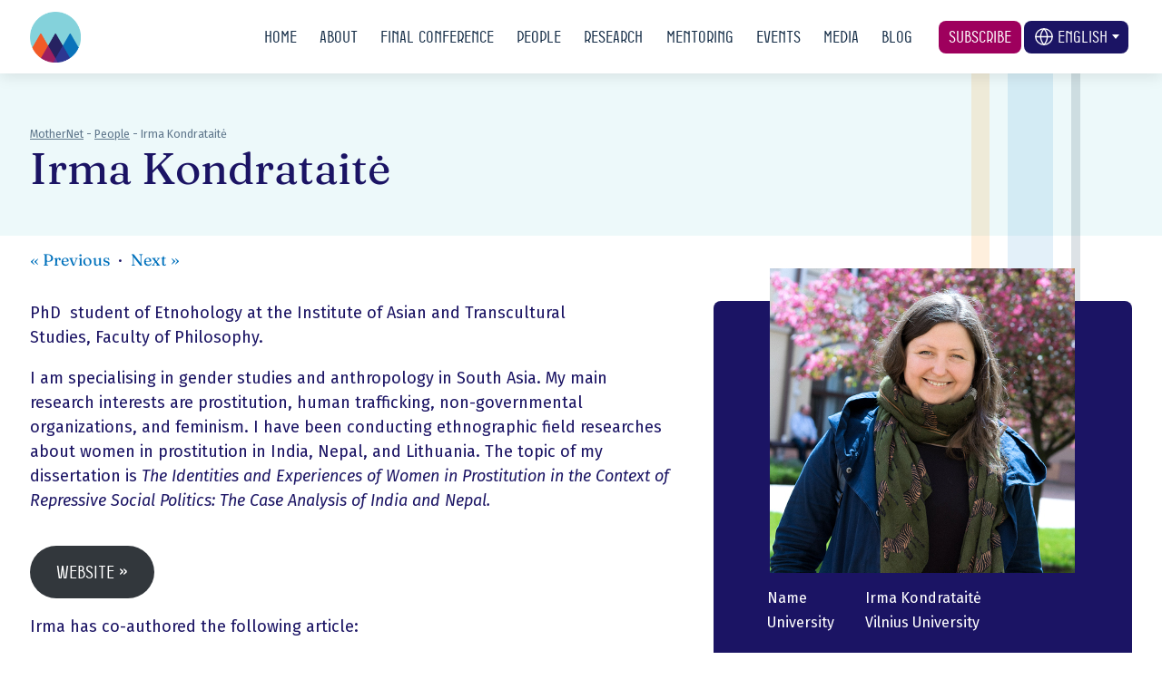

--- FILE ---
content_type: text/html; charset=UTF-8
request_url: https://www.mothernet.eu/people/irma-kondrataite/
body_size: 9219
content:
<!DOCTYPE html>
<html lang="en-GB" prefix="og: https://ogp.me/ns#">
<head>
	<meta charset="UTF-8" />
	<meta name="viewport" content="width=device-width, initial-scale=1" />
    <meta http-equiv="X-UA-Compatible" content="IE=edge">
    <title>Irma Kondrataitė | MotherNet</title>
	
	<link rel="stylesheet" href="https://www.mothernet.eu/wp-content/themes/wp-theme-mothernet/style.css?ver=1726170506" type="text/css" media="screen, projection" />
	
	<link rel="apple-touch-icon" sizes="180x180" href="https://www.mothernet.eu/wp-content/themes/wp-theme-mothernet/favicon/apple-touch-icon.png">
	<link rel="icon" type="image/png" sizes="32x32" href="https://www.mothernet.eu/wp-content/themes/wp-theme-mothernet/favicon/favicon-32x32.png">
	<link rel="icon" type="image/png" sizes="16x16" href="https://www.mothernet.eu/wp-content/themes/wp-theme-mothernet/favicon/favicon-16x16.png">
	<link rel="manifest" href="https://www.mothernet.eu/wp-content/themes/wp-theme-mothernet/favicon/site.webmanifest">
	<link rel="mask-icon" href="https://www.mothernet.eu/wp-content/themes/wp-theme-mothernet/favicon/safari-pinned-tab.svg" color="#1b1464">
	<meta name="msapplication-TileColor" content="#1b1464">
	<meta name="theme-color" content="#ffffff">
	<script async defer data-domain="mothernet.eu" src="https://plausible.io/js/plausible.js"></script>
	
<!-- Search Engine Optimization by Rank Math - https://rankmath.com/ -->
<meta name="description" content="PhD student of Etnohology at the Institute of Asian and Transcultural Studies, Faculty of Philosophy."/>
<meta name="robots" content="follow, index, max-snippet:-1, max-video-preview:-1, max-image-preview:large"/>
<link rel="canonical" href="https://www.mothernet.eu/people/irma-kondrataite/" />
<meta property="og:locale" content="en_GB" />
<meta property="og:type" content="article" />
<meta property="og:title" content="Irma Kondrataitė - MotherNet" />
<meta property="og:description" content="PhD student of Etnohology at the Institute of Asian and Transcultural Studies, Faculty of Philosophy." />
<meta property="og:url" content="https://www.mothernet.eu/people/irma-kondrataite/" />
<meta property="og:site_name" content="MotherNet" />
<meta property="og:updated_time" content="2025-03-18T18:38:07+00:00" />
<meta property="og:image" content="https://www.mothernet.eu/wp-content/uploads/2021/03/irma-kondrotaite.jpg" />
<meta property="og:image:secure_url" content="https://www.mothernet.eu/wp-content/uploads/2021/03/irma-kondrotaite.jpg" />
<meta property="og:image:width" content="336" />
<meta property="og:image:height" content="336" />
<meta property="og:image:alt" content="Irma Kondrataitė" />
<meta property="og:image:type" content="image/jpeg" />
<meta name="twitter:card" content="summary_large_image" />
<meta name="twitter:title" content="Irma Kondrataitė - MotherNet" />
<meta name="twitter:description" content="PhD student of Etnohology at the Institute of Asian and Transcultural Studies, Faculty of Philosophy." />
<meta name="twitter:creator" content="@Jurate_Cha" />
<meta name="twitter:image" content="https://www.mothernet.eu/wp-content/uploads/2021/03/irma-kondrotaite.jpg" />
<script type="application/ld+json" class="rank-math-schema">{"@context":"https://schema.org","@graph":[{"@type":"BreadcrumbList","@id":"https://www.mothernet.eu/people/irma-kondrataite/#breadcrumb","itemListElement":[{"@type":"ListItem","position":"1","item":{"@id":"https://www.mothernet.eu","name":"MotherNet"}},{"@type":"ListItem","position":"2","item":{"@id":"https://www.mothernet.eu/people/","name":"People"}},{"@type":"ListItem","position":"3","item":{"@id":"https://www.mothernet.eu/people/irma-kondrataite/","name":"Irma Kondratait\u0117"}}]}]}</script>
<!-- /Rank Math WordPress SEO plugin -->

<link rel="alternate" title="oEmbed (JSON)" type="application/json+oembed" href="https://www.mothernet.eu/wp-json/oembed/1.0/embed?url=https%3A%2F%2Fwww.mothernet.eu%2Fpeople%2Firma-kondrataite%2F&#038;lang=en" />
<link rel="alternate" title="oEmbed (XML)" type="text/xml+oembed" href="https://www.mothernet.eu/wp-json/oembed/1.0/embed?url=https%3A%2F%2Fwww.mothernet.eu%2Fpeople%2Firma-kondrataite%2F&#038;format=xml&#038;lang=en" />
<style id='wp-img-auto-sizes-contain-inline-css' type='text/css'>
img:is([sizes=auto i],[sizes^="auto," i]){contain-intrinsic-size:3000px 1500px}
/*# sourceURL=wp-img-auto-sizes-contain-inline-css */
</style>
<style id='wp-emoji-styles-inline-css' type='text/css'>

	img.wp-smiley, img.emoji {
		display: inline !important;
		border: none !important;
		box-shadow: none !important;
		height: 1em !important;
		width: 1em !important;
		margin: 0 0.07em !important;
		vertical-align: -0.1em !important;
		background: none !important;
		padding: 0 !important;
	}
/*# sourceURL=wp-emoji-styles-inline-css */
</style>
<style id='classic-theme-styles-inline-css' type='text/css'>
/*! This file is auto-generated */
.wp-block-button__link{color:#fff;background-color:#32373c;border-radius:9999px;box-shadow:none;text-decoration:none;padding:calc(.667em + 2px) calc(1.333em + 2px);font-size:1.125em}.wp-block-file__button{background:#32373c;color:#fff;text-decoration:none}
/*# sourceURL=/wp-includes/css/classic-themes.min.css */
</style>
<link rel='stylesheet' id='sib-front-css-css' href='https://www.mothernet.eu/wp-content/plugins/mailin/css/mailin-front.css?ver=6.9' type='text/css' media='all' />
<script type="text/javascript" src="https://www.mothernet.eu/wp-includes/js/jquery/jquery.min.js?ver=3.7.1" id="jquery-core-js"></script>
<script type="text/javascript" src="https://www.mothernet.eu/wp-includes/js/jquery/jquery-migrate.min.js?ver=3.4.1" id="jquery-migrate-js"></script>
<script type="text/javascript" id="sib-front-js-js-extra">
/* <![CDATA[ */
var sibErrMsg = {"invalidMail":"Please fill out valid email address","requiredField":"Please fill out required fields","invalidDateFormat":"Please fill out valid date format","invalidSMSFormat":"Please fill out valid phone number"};
var ajax_sib_front_object = {"ajax_url":"https://www.mothernet.eu/wp-admin/admin-ajax.php","ajax_nonce":"fdfc76eb04","flag_url":"https://www.mothernet.eu/wp-content/plugins/mailin/img/flags/"};
//# sourceURL=sib-front-js-js-extra
/* ]]> */
</script>
<script type="text/javascript" src="https://www.mothernet.eu/wp-content/plugins/mailin/js/mailin-front.js?ver=1768475248" id="sib-front-js-js"></script>
<link rel="https://api.w.org/" href="https://www.mothernet.eu/wp-json/" /><link rel="alternate" title="JSON" type="application/json" href="https://www.mothernet.eu/wp-json/wp/v2/researchers/294" /><link rel="EditURI" type="application/rsd+xml" title="RSD" href="https://www.mothernet.eu/xmlrpc.php?rsd" />

<link rel='shortlink' href='https://www.mothernet.eu/?p=294' />
<style id='wp-block-button-inline-css' type='text/css'>
.wp-block-button__link{align-content:center;box-sizing:border-box;cursor:pointer;display:inline-block;height:100%;text-align:center;word-break:break-word}.wp-block-button__link.aligncenter{text-align:center}.wp-block-button__link.alignright{text-align:right}:where(.wp-block-button__link){border-radius:9999px;box-shadow:none;padding:calc(.667em + 2px) calc(1.333em + 2px);text-decoration:none}.wp-block-button[style*=text-decoration] .wp-block-button__link{text-decoration:inherit}.wp-block-buttons>.wp-block-button.has-custom-width{max-width:none}.wp-block-buttons>.wp-block-button.has-custom-width .wp-block-button__link{width:100%}.wp-block-buttons>.wp-block-button.has-custom-font-size .wp-block-button__link{font-size:inherit}.wp-block-buttons>.wp-block-button.wp-block-button__width-25{width:calc(25% - var(--wp--style--block-gap, .5em)*.75)}.wp-block-buttons>.wp-block-button.wp-block-button__width-50{width:calc(50% - var(--wp--style--block-gap, .5em)*.5)}.wp-block-buttons>.wp-block-button.wp-block-button__width-75{width:calc(75% - var(--wp--style--block-gap, .5em)*.25)}.wp-block-buttons>.wp-block-button.wp-block-button__width-100{flex-basis:100%;width:100%}.wp-block-buttons.is-vertical>.wp-block-button.wp-block-button__width-25{width:25%}.wp-block-buttons.is-vertical>.wp-block-button.wp-block-button__width-50{width:50%}.wp-block-buttons.is-vertical>.wp-block-button.wp-block-button__width-75{width:75%}.wp-block-button.is-style-squared,.wp-block-button__link.wp-block-button.is-style-squared{border-radius:0}.wp-block-button.no-border-radius,.wp-block-button__link.no-border-radius{border-radius:0!important}:root :where(.wp-block-button .wp-block-button__link.is-style-outline),:root :where(.wp-block-button.is-style-outline>.wp-block-button__link){border:2px solid;padding:.667em 1.333em}:root :where(.wp-block-button .wp-block-button__link.is-style-outline:not(.has-text-color)),:root :where(.wp-block-button.is-style-outline>.wp-block-button__link:not(.has-text-color)){color:currentColor}:root :where(.wp-block-button .wp-block-button__link.is-style-outline:not(.has-background)),:root :where(.wp-block-button.is-style-outline>.wp-block-button__link:not(.has-background)){background-color:initial;background-image:none}
/*# sourceURL=https://www.mothernet.eu/wp-includes/blocks/button/style.min.css */
</style>
<style id='wp-block-buttons-inline-css' type='text/css'>
.wp-block-buttons{box-sizing:border-box}.wp-block-buttons.is-vertical{flex-direction:column}.wp-block-buttons.is-vertical>.wp-block-button:last-child{margin-bottom:0}.wp-block-buttons>.wp-block-button{display:inline-block;margin:0}.wp-block-buttons.is-content-justification-left{justify-content:flex-start}.wp-block-buttons.is-content-justification-left.is-vertical{align-items:flex-start}.wp-block-buttons.is-content-justification-center{justify-content:center}.wp-block-buttons.is-content-justification-center.is-vertical{align-items:center}.wp-block-buttons.is-content-justification-right{justify-content:flex-end}.wp-block-buttons.is-content-justification-right.is-vertical{align-items:flex-end}.wp-block-buttons.is-content-justification-space-between{justify-content:space-between}.wp-block-buttons.aligncenter{text-align:center}.wp-block-buttons:not(.is-content-justification-space-between,.is-content-justification-right,.is-content-justification-left,.is-content-justification-center) .wp-block-button.aligncenter{margin-left:auto;margin-right:auto;width:100%}.wp-block-buttons[style*=text-decoration] .wp-block-button,.wp-block-buttons[style*=text-decoration] .wp-block-button__link{text-decoration:inherit}.wp-block-buttons.has-custom-font-size .wp-block-button__link{font-size:inherit}.wp-block-buttons .wp-block-button__link{width:100%}.wp-block-button.aligncenter{text-align:center}
/*# sourceURL=https://www.mothernet.eu/wp-includes/blocks/buttons/style.min.css */
</style>
<style id='wp-block-paragraph-inline-css' type='text/css'>
.is-small-text{font-size:.875em}.is-regular-text{font-size:1em}.is-large-text{font-size:2.25em}.is-larger-text{font-size:3em}.has-drop-cap:not(:focus):first-letter{float:left;font-size:8.4em;font-style:normal;font-weight:100;line-height:.68;margin:.05em .1em 0 0;text-transform:uppercase}body.rtl .has-drop-cap:not(:focus):first-letter{float:none;margin-left:.1em}p.has-drop-cap.has-background{overflow:hidden}:root :where(p.has-background){padding:1.25em 2.375em}:where(p.has-text-color:not(.has-link-color)) a{color:inherit}p.has-text-align-left[style*="writing-mode:vertical-lr"],p.has-text-align-right[style*="writing-mode:vertical-rl"]{rotate:180deg}
/*# sourceURL=https://www.mothernet.eu/wp-includes/blocks/paragraph/style.min.css */
</style>
<style id='global-styles-inline-css' type='text/css'>
:root{--wp--preset--aspect-ratio--square: 1;--wp--preset--aspect-ratio--4-3: 4/3;--wp--preset--aspect-ratio--3-4: 3/4;--wp--preset--aspect-ratio--3-2: 3/2;--wp--preset--aspect-ratio--2-3: 2/3;--wp--preset--aspect-ratio--16-9: 16/9;--wp--preset--aspect-ratio--9-16: 9/16;--wp--preset--color--black: #000000;--wp--preset--color--cyan-bluish-gray: #abb8c3;--wp--preset--color--white: #ffffff;--wp--preset--color--pale-pink: #f78da7;--wp--preset--color--vivid-red: #cf2e2e;--wp--preset--color--luminous-vivid-orange: #ff6900;--wp--preset--color--luminous-vivid-amber: #fcb900;--wp--preset--color--light-green-cyan: #7bdcb5;--wp--preset--color--vivid-green-cyan: #00d084;--wp--preset--color--pale-cyan-blue: #8ed1fc;--wp--preset--color--vivid-cyan-blue: #0693e3;--wp--preset--color--vivid-purple: #9b51e0;--wp--preset--gradient--vivid-cyan-blue-to-vivid-purple: linear-gradient(135deg,rgb(6,147,227) 0%,rgb(155,81,224) 100%);--wp--preset--gradient--light-green-cyan-to-vivid-green-cyan: linear-gradient(135deg,rgb(122,220,180) 0%,rgb(0,208,130) 100%);--wp--preset--gradient--luminous-vivid-amber-to-luminous-vivid-orange: linear-gradient(135deg,rgb(252,185,0) 0%,rgb(255,105,0) 100%);--wp--preset--gradient--luminous-vivid-orange-to-vivid-red: linear-gradient(135deg,rgb(255,105,0) 0%,rgb(207,46,46) 100%);--wp--preset--gradient--very-light-gray-to-cyan-bluish-gray: linear-gradient(135deg,rgb(238,238,238) 0%,rgb(169,184,195) 100%);--wp--preset--gradient--cool-to-warm-spectrum: linear-gradient(135deg,rgb(74,234,220) 0%,rgb(151,120,209) 20%,rgb(207,42,186) 40%,rgb(238,44,130) 60%,rgb(251,105,98) 80%,rgb(254,248,76) 100%);--wp--preset--gradient--blush-light-purple: linear-gradient(135deg,rgb(255,206,236) 0%,rgb(152,150,240) 100%);--wp--preset--gradient--blush-bordeaux: linear-gradient(135deg,rgb(254,205,165) 0%,rgb(254,45,45) 50%,rgb(107,0,62) 100%);--wp--preset--gradient--luminous-dusk: linear-gradient(135deg,rgb(255,203,112) 0%,rgb(199,81,192) 50%,rgb(65,88,208) 100%);--wp--preset--gradient--pale-ocean: linear-gradient(135deg,rgb(255,245,203) 0%,rgb(182,227,212) 50%,rgb(51,167,181) 100%);--wp--preset--gradient--electric-grass: linear-gradient(135deg,rgb(202,248,128) 0%,rgb(113,206,126) 100%);--wp--preset--gradient--midnight: linear-gradient(135deg,rgb(2,3,129) 0%,rgb(40,116,252) 100%);--wp--preset--font-size--small: 13px;--wp--preset--font-size--medium: 20px;--wp--preset--font-size--large: 36px;--wp--preset--font-size--x-large: 42px;--wp--preset--spacing--20: 0.44rem;--wp--preset--spacing--30: 0.67rem;--wp--preset--spacing--40: 1rem;--wp--preset--spacing--50: 1.5rem;--wp--preset--spacing--60: 2.25rem;--wp--preset--spacing--70: 3.38rem;--wp--preset--spacing--80: 5.06rem;--wp--preset--shadow--natural: 6px 6px 9px rgba(0, 0, 0, 0.2);--wp--preset--shadow--deep: 12px 12px 50px rgba(0, 0, 0, 0.4);--wp--preset--shadow--sharp: 6px 6px 0px rgba(0, 0, 0, 0.2);--wp--preset--shadow--outlined: 6px 6px 0px -3px rgb(255, 255, 255), 6px 6px rgb(0, 0, 0);--wp--preset--shadow--crisp: 6px 6px 0px rgb(0, 0, 0);}:where(.is-layout-flex){gap: 0.5em;}:where(.is-layout-grid){gap: 0.5em;}body .is-layout-flex{display: flex;}.is-layout-flex{flex-wrap: wrap;align-items: center;}.is-layout-flex > :is(*, div){margin: 0;}body .is-layout-grid{display: grid;}.is-layout-grid > :is(*, div){margin: 0;}:where(.wp-block-columns.is-layout-flex){gap: 2em;}:where(.wp-block-columns.is-layout-grid){gap: 2em;}:where(.wp-block-post-template.is-layout-flex){gap: 1.25em;}:where(.wp-block-post-template.is-layout-grid){gap: 1.25em;}.has-black-color{color: var(--wp--preset--color--black) !important;}.has-cyan-bluish-gray-color{color: var(--wp--preset--color--cyan-bluish-gray) !important;}.has-white-color{color: var(--wp--preset--color--white) !important;}.has-pale-pink-color{color: var(--wp--preset--color--pale-pink) !important;}.has-vivid-red-color{color: var(--wp--preset--color--vivid-red) !important;}.has-luminous-vivid-orange-color{color: var(--wp--preset--color--luminous-vivid-orange) !important;}.has-luminous-vivid-amber-color{color: var(--wp--preset--color--luminous-vivid-amber) !important;}.has-light-green-cyan-color{color: var(--wp--preset--color--light-green-cyan) !important;}.has-vivid-green-cyan-color{color: var(--wp--preset--color--vivid-green-cyan) !important;}.has-pale-cyan-blue-color{color: var(--wp--preset--color--pale-cyan-blue) !important;}.has-vivid-cyan-blue-color{color: var(--wp--preset--color--vivid-cyan-blue) !important;}.has-vivid-purple-color{color: var(--wp--preset--color--vivid-purple) !important;}.has-black-background-color{background-color: var(--wp--preset--color--black) !important;}.has-cyan-bluish-gray-background-color{background-color: var(--wp--preset--color--cyan-bluish-gray) !important;}.has-white-background-color{background-color: var(--wp--preset--color--white) !important;}.has-pale-pink-background-color{background-color: var(--wp--preset--color--pale-pink) !important;}.has-vivid-red-background-color{background-color: var(--wp--preset--color--vivid-red) !important;}.has-luminous-vivid-orange-background-color{background-color: var(--wp--preset--color--luminous-vivid-orange) !important;}.has-luminous-vivid-amber-background-color{background-color: var(--wp--preset--color--luminous-vivid-amber) !important;}.has-light-green-cyan-background-color{background-color: var(--wp--preset--color--light-green-cyan) !important;}.has-vivid-green-cyan-background-color{background-color: var(--wp--preset--color--vivid-green-cyan) !important;}.has-pale-cyan-blue-background-color{background-color: var(--wp--preset--color--pale-cyan-blue) !important;}.has-vivid-cyan-blue-background-color{background-color: var(--wp--preset--color--vivid-cyan-blue) !important;}.has-vivid-purple-background-color{background-color: var(--wp--preset--color--vivid-purple) !important;}.has-black-border-color{border-color: var(--wp--preset--color--black) !important;}.has-cyan-bluish-gray-border-color{border-color: var(--wp--preset--color--cyan-bluish-gray) !important;}.has-white-border-color{border-color: var(--wp--preset--color--white) !important;}.has-pale-pink-border-color{border-color: var(--wp--preset--color--pale-pink) !important;}.has-vivid-red-border-color{border-color: var(--wp--preset--color--vivid-red) !important;}.has-luminous-vivid-orange-border-color{border-color: var(--wp--preset--color--luminous-vivid-orange) !important;}.has-luminous-vivid-amber-border-color{border-color: var(--wp--preset--color--luminous-vivid-amber) !important;}.has-light-green-cyan-border-color{border-color: var(--wp--preset--color--light-green-cyan) !important;}.has-vivid-green-cyan-border-color{border-color: var(--wp--preset--color--vivid-green-cyan) !important;}.has-pale-cyan-blue-border-color{border-color: var(--wp--preset--color--pale-cyan-blue) !important;}.has-vivid-cyan-blue-border-color{border-color: var(--wp--preset--color--vivid-cyan-blue) !important;}.has-vivid-purple-border-color{border-color: var(--wp--preset--color--vivid-purple) !important;}.has-vivid-cyan-blue-to-vivid-purple-gradient-background{background: var(--wp--preset--gradient--vivid-cyan-blue-to-vivid-purple) !important;}.has-light-green-cyan-to-vivid-green-cyan-gradient-background{background: var(--wp--preset--gradient--light-green-cyan-to-vivid-green-cyan) !important;}.has-luminous-vivid-amber-to-luminous-vivid-orange-gradient-background{background: var(--wp--preset--gradient--luminous-vivid-amber-to-luminous-vivid-orange) !important;}.has-luminous-vivid-orange-to-vivid-red-gradient-background{background: var(--wp--preset--gradient--luminous-vivid-orange-to-vivid-red) !important;}.has-very-light-gray-to-cyan-bluish-gray-gradient-background{background: var(--wp--preset--gradient--very-light-gray-to-cyan-bluish-gray) !important;}.has-cool-to-warm-spectrum-gradient-background{background: var(--wp--preset--gradient--cool-to-warm-spectrum) !important;}.has-blush-light-purple-gradient-background{background: var(--wp--preset--gradient--blush-light-purple) !important;}.has-blush-bordeaux-gradient-background{background: var(--wp--preset--gradient--blush-bordeaux) !important;}.has-luminous-dusk-gradient-background{background: var(--wp--preset--gradient--luminous-dusk) !important;}.has-pale-ocean-gradient-background{background: var(--wp--preset--gradient--pale-ocean) !important;}.has-electric-grass-gradient-background{background: var(--wp--preset--gradient--electric-grass) !important;}.has-midnight-gradient-background{background: var(--wp--preset--gradient--midnight) !important;}.has-small-font-size{font-size: var(--wp--preset--font-size--small) !important;}.has-medium-font-size{font-size: var(--wp--preset--font-size--medium) !important;}.has-large-font-size{font-size: var(--wp--preset--font-size--large) !important;}.has-x-large-font-size{font-size: var(--wp--preset--font-size--x-large) !important;}
/*# sourceURL=global-styles-inline-css */
</style>
</head>
<body>
	<div class="network"></div>
    <header data-state="unscrolled" class="header" id="top">
        <div class="header-wrap">
              <div class="header__logo">
                  <a href="https://www.mothernet.eu"><img src="https://www.mothernet.eu/wp-content/themes/wp-theme-mothernet/images/logos/logo.png" alt="MotherNet" /><span>MotherNet</span></a>
              </div>
              <nav class="header__nav">
				   <input type="checkbox" id="menu-toggle" name="menu-toggle" />
				   <label for="menu-toggle" class="nav-button">
						  <span class="icon-bar"></span>
						  <span class="icon-bar"></span>
						  <span class="icon-bar"></span>
				  </label>
				  <div class="nav-bg"></div>
					<div class="nav-area">
				     <ul>
				     <li id="menu-item-144" class="menu-item menu-item-type-post_type menu-item-object-page menu-item-home menu-item-144"><a href="https://www.mothernet.eu/">Home</a></li>
<li id="menu-item-139" class="menu-item menu-item-type-post_type menu-item-object-page menu-item-139"><a href="https://www.mothernet.eu/about/">About</a></li>
<li id="menu-item-1236" class="menu-item menu-item-type-post_type menu-item-object-page menu-item-1236"><a href="https://www.mothernet.eu/final-conference/">Final conference</a></li>
<li id="menu-item-303" class="menu-item menu-item-type-post_type_archive menu-item-object-researchers menu-item-303"><a href="https://www.mothernet.eu/people/">People</a></li>
<li id="menu-item-140" class="menu-item menu-item-type-post_type menu-item-object-page menu-item-140"><a href="https://www.mothernet.eu/research/">Research</a></li>
<li id="menu-item-137" class="menu-item menu-item-type-post_type menu-item-object-page menu-item-137"><a href="https://www.mothernet.eu/mentoring/">Mentoring</a></li>
<li id="menu-item-143" class="menu-item menu-item-type-post_type_archive menu-item-object-events menu-item-143"><a href="https://www.mothernet.eu/events/">Events</a></li>
<li id="menu-item-491" class="menu-item menu-item-type-post_type_archive menu-item-object-press-and-media menu-item-491"><a href="https://www.mothernet.eu/press-and-media/">Media</a></li>
<li id="menu-item-142" class="menu-with-margin menu-item menu-item-type-post_type menu-item-object-page current_page_parent menu-item-142"><a href="https://www.mothernet.eu/blog/">Blog</a></li>
<li id="menu-item-172" class="menu-subscribe menu-item menu-item-type-custom menu-item-object-custom menu-item-172"><a href="#newsletter">Subscribe</a></li>

					 					 <li class="menu-language"><a href="#"><span class="ico-globe"></span><span class="lang-code"></span>English<span class="ico-triangle"></span></a>
						 <ul>
							 	<li class="lang-item lang-item-6 lang-item-lt no-translation lang-item-first"><a lang="lt-LT" hreflang="lt-LT" href="https://www.mothernet.eu/lt/">Lietuvių</a></li>
	<li class="lang-item lang-item-10 lang-item-sv no-translation"><a lang="sv-SE" hreflang="sv-SE" href="https://www.mothernet.eu/sv/">Svenska</a></li>
						 </ul>
					 </li>
					 
				     </ul>
				 </div>
				     <!--<span class="close-menu">+</span>-->
              </nav>
          </div>
    </header>
<div class="headline-wrap is-pushed-top">
	<div class="headline">
	<nav aria-label="breadcrumbs" class="rank-math-breadcrumb"><p><a href="https://www.mothernet.eu">MotherNet</a><span class="separator"> - </span><a href="https://www.mothernet.eu/people/">People</a><span class="separator"> - </span><span class="last">Irma Kondrataitė</span></p></nav>	<h1>Irma Kondrataitė</h1>
	</div>
</div>
<main class="with-sidebar">
    <article class="content">
        <div class="next-prev">
			<div class="prev "><a href="https://www.mothernet.eu/people/inga-hilbig/" rel="prev">&#171; <span>Previous</span></a></div>
		<div class="next"><a href="https://www.mothernet.eu/people/ruta-slapauskaite/" rel="next"><span>Next</span> &#187;</a></div>
	 </div>

                
        <div class="content__main">
                
<p>PhD&nbsp; student of Etnohology at the&nbsp;Institute of Asian and Transcultural Studies,&nbsp;Faculty of Philosophy.</p>



<p>I am specialising in gender studies and anthropology in South Asia. My main research interests are prostitution, human trafficking, non-governmental organizations, and feminism. I have been conducting ethnographic field researches about women in prostitution in India, Nepal, and Lithuania. The topic of my dissertation is <em>The Identities and Experiences of Women in Prostitution in the Context of Repressive Social Politics: The Case Analysis of India and Nepal.</em>&nbsp;</p>



<div class="wp-block-buttons is-layout-flex wp-block-buttons-is-layout-flex">
<div class="wp-block-button"><a class="wp-block-button__link wp-element-button" href="https://www.fsf.vu.lt/en/institute-of-asian-and-transcultural-studies/institute-staff-atsi/163-en/institute-of-asian-and-transcultural-studies/2672-doctoral-students-atsi" target="_blank" rel="noreferrer noopener">Website</a></div>
</div>



<p>Irma has co-authored the following article:</p>



<p>McGarry, K., &amp; Kondrataitė, I. (2024). Resisting silence and stigma: Mothering and sex work. Gender Work and Organization. https://doi.org/10.1111/gwao.13164</p>



<div class="wp-block-buttons is-layout-flex wp-block-buttons-is-layout-flex">
<div class="wp-block-button"><a class="wp-block-button__link wp-element-button" href="https://www.mothernet.eu/publications/resisting-silence-and-stigma-mothering-and-sex-work/">To the article</a></div>
</div>
</p>
        </div>
    </article>
    <div class="sidebar">    
    <div class="sidebar-box sidebar-focus researcher-profile">
            <img width="336" height="336" src="https://www.mothernet.eu/wp-content/uploads/2021/03/irma-kondrotaite.jpg" class="attachment-researcher-thumbnail size-researcher-thumbnail wp-post-image" alt="Irma Kondrataitė" decoding="async" loading="lazy" srcset="https://www.mothernet.eu/wp-content/uploads/2021/03/irma-kondrotaite.jpg 336w, https://www.mothernet.eu/wp-content/uploads/2021/03/irma-kondrotaite-300x300.jpg 300w, https://www.mothernet.eu/wp-content/uploads/2021/03/irma-kondrotaite-150x150.jpg 150w, https://www.mothernet.eu/wp-content/uploads/2021/03/irma-kondrotaite-100x100.jpg 100w, https://www.mothernet.eu/wp-content/uploads/2021/03/irma-kondrotaite-24x24.jpg 24w, https://www.mothernet.eu/wp-content/uploads/2021/03/irma-kondrotaite-48x48.jpg 48w, https://www.mothernet.eu/wp-content/uploads/2021/03/irma-kondrotaite-96x96.jpg 96w" sizes="auto, (max-width: 336px) 100vw, 336px" />        <ul>
            <li class="item--with-label">
                <span class="item item--label">Name</span>
                <span class="desc">Irma Kondrataitė</span>
            </li>
                        <li class="item--with-label">
                
                <span class="item item--label">University</span>
                <span class="desc">Vilnius University</span>
                
            </li>
                                </ul>
    </div>
</div>
</main>
            <div class="subscribe-wrap">
                <div class="subscribe" id="newsletter">
                    <div class="subscribe__cta">
                        <span class="article-caption article-caption--negative">Newsletter</span>
                        <h3>Subscribe and get the news about latest research and events</h3>
                        <form action="https://mothernet.us1.list-manage.com/subscribe/post?u=b6ce2c9f43edddc90aebaa7cb&amp;id=28341a6783" method="post" id="mc-embedded-subscribe-form" name="mc-embedded-subscribe-form" class="subscribe-form validate" target="_blank" novalidate>
                            <div class="input-row">
                            <input class="flex-input email" type="email" value="" name="EMAIL" type="text" placeholder="myname@website.org" required>
                            <input class="flex-submit" type="submit" value="Subscribe me!" name="subscribe" id="mc-embedded-subscribe">
                        	</div>
                        </form>
                    </div>
                </div>
            </div>   
     
<div class="social-wrap">
    <div class="social">
        <div class="social__cta">
            <span class="article-caption">Follow us!</span>
            <h3>Follow us on social media and help MotherNet project get bigger</h3>
        </div>
        <div class="social__icons">
            <ul>
	<li><a target="_blank" href="https://facebook.com/motherNetProject"><img src="https://www.mothernet.eu/wp-content/themes/wp-theme-mothernet/images/ui/ico-facebook.svg" alt="Follow us on Facebook"/><span>Facebook</span></a></li>
	<li><a target="_blank" href="https://twitter.com/mother_net"><img src="https://www.mothernet.eu/wp-content/themes/wp-theme-mothernet/images/ui/ico-x.png" alt="Follow us on Twitter"/><span>X</span></a></li>
	<li><a target="_blank" href="https://www.youtube.com/channel/UCZ9jbpVXAd6ipUEXGtgCTDw"><img src="https://www.mothernet.eu/wp-content/themes/wp-theme-mothernet/images/ui/ico-youtube.svg" alt="Follow us on Youtube"/><span>Youtube</span></a></li>
	<li><a target="_blank" href="https://open.spotify.com/show/6oh2RNji5uNBdatMzaXq37"><img src="https://www.mothernet.eu/wp-content/themes/wp-theme-mothernet/images/ui/ico-spotify.png" alt="Follow us on Spotify"/><span>Spotify</span></a></li>
	<li><a target="_blank" href="https://lt.linkedin.com/company/mothernet-project"><img src="https://www.mothernet.eu/wp-content/themes/wp-theme-mothernet/images/ui/ico-linkedin.svg" alt="Follow us on LinkedIn"/><span>LinkedIn</span></a></li>
</ul>
        </div>
    </div>
</div>
<footer>
    <div class="sitemap-wrap">
        <div class="sitemap">
            <div class="sitemap__group">
                <h4>Website links</h4>
                <ul>
					<li id="menu-item-413" class="menu-item menu-item-type-post_type menu-item-object-page menu-item-413"><a href="https://www.mothernet.eu/about/">About</a></li>
<li id="menu-item-416" class="menu-item menu-item-type-post_type_archive menu-item-object-researchers menu-item-416"><a href="https://www.mothernet.eu/people/">People</a></li>
<li id="menu-item-412" class="menu-item menu-item-type-post_type menu-item-object-page menu-item-412"><a href="https://www.mothernet.eu/mentoring/">Mentoring</a></li>
<li id="menu-item-414" class="menu-item menu-item-type-post_type menu-item-object-page menu-item-414"><a href="https://www.mothernet.eu/research/">Research</a></li>
<li id="menu-item-417" class="menu-item menu-item-type-post_type_archive menu-item-object-events menu-item-417"><a href="https://www.mothernet.eu/events/">Events</a></li>
<li id="menu-item-415" class="menu-item menu-item-type-post_type menu-item-object-page current_page_parent menu-item-415"><a href="https://www.mothernet.eu/blog/">Blog</a></li>
                </ul>
            </div>
            <div class="sitemap__group  social-links">
                <h4>Social links</h4>
                <ul>
	<li><a target="_blank" href="https://facebook.com/motherNetProject"><img src="https://www.mothernet.eu/wp-content/themes/wp-theme-mothernet/images/ui/ico-facebook.svg" alt="Follow us on Facebook"/><span>Facebook</span></a></li>
	<li><a target="_blank" href="https://twitter.com/mother_net"><img src="https://www.mothernet.eu/wp-content/themes/wp-theme-mothernet/images/ui/ico-x.png" alt="Follow us on Twitter"/><span>X</span></a></li>
	<li><a target="_blank" href="https://www.youtube.com/channel/UCZ9jbpVXAd6ipUEXGtgCTDw"><img src="https://www.mothernet.eu/wp-content/themes/wp-theme-mothernet/images/ui/ico-youtube.svg" alt="Follow us on Youtube"/><span>Youtube</span></a></li>
	<li><a target="_blank" href="https://open.spotify.com/show/6oh2RNji5uNBdatMzaXq37"><img src="https://www.mothernet.eu/wp-content/themes/wp-theme-mothernet/images/ui/ico-spotify.png" alt="Follow us on Spotify"/><span>Spotify</span></a></li>
	<li><a target="_blank" href="https://lt.linkedin.com/company/mothernet-project"><img src="https://www.mothernet.eu/wp-content/themes/wp-theme-mothernet/images/ui/ico-linkedin.svg" alt="Follow us on LinkedIn"/><span>LinkedIn</span></a></li>
</ul>
            </div>
            <div class="sitemap__group">
                <h4>Contacts</h4>
                <ul>
                    <li>Mail us:</li>
                    <li><a href="mailto:&#105;n&#102;o&#64;mo&#116;&#104;ern&#101;&#116;.&#101;&#117;">&#105;&#110;&#102;&#111;&#64;mot&#104;&#101;r&#110;&#101;t&#46;eu</a></li>
                </ul>
            </div>
            <div class="sitemap__group">
                <h4>Partners</h4>
                <ul>
                    <li><a target="_blank" href="https://vu.lt">Vilnius University</a></li>
                    <li><a target="_blank" href="https://uu.se">Uppsala University</a></li>
                    <li><a target="_blank" href="https://www.maynoothuniversity.ie">Maynooth University</a></li>
                </ul>
            </div>
            <div class="sitemap__group">
                <h4>Funded by</h4>
                <p style="font-size: 0.8em;">This project has received funding from the European Union’s Horizon 2020 research and innovation programme under grant agreement No 952366</p>
                <img class="is-responsive-img " src="https://www.mothernet.eu/wp-content/themes/wp-theme-mothernet/images/sponsor.png" alt="MotherNet" />
            </div>
        </div>
    </div>
    <div class="copyright-wrap">
        <p class="copyright">
            2021 MotherNet - Expanding knowledge about motherhood   &middot;  <a class="privacy-policy-link" href="https://www.mothernet.eu/privacy-policy/" rel="privacy-policy">Privacy Policy</a><br/>Created by            <a target="_blank" href="https://skyhook.se">Skyhook</a>  &middot;  Hosted by <a target="_blank" href="https://www.vu.lt/it/en/">VU ITPC</a></p>
    </div>
</footer>
<script type="speculationrules">
{"prefetch":[{"source":"document","where":{"and":[{"href_matches":"/*"},{"not":{"href_matches":["/wp-*.php","/wp-admin/*","/wp-content/uploads/*","/wp-content/*","/wp-content/plugins/*","/wp-content/themes/wp-theme-mothernet/*","/*\\?(.+)"]}},{"not":{"selector_matches":"a[rel~=\"nofollow\"]"}},{"not":{"selector_matches":".no-prefetch, .no-prefetch a"}}]},"eagerness":"conservative"}]}
</script>
<script type="text/javascript" id="pll_cookie_script-js-after">
/* <![CDATA[ */
(function() {
				var expirationDate = new Date();
				expirationDate.setTime( expirationDate.getTime() + 31536000 * 1000 );
				document.cookie = "pll_language=en; expires=" + expirationDate.toUTCString() + "; path=/; secure; SameSite=Lax";
			}());

//# sourceURL=pll_cookie_script-js-after
/* ]]> */
</script>
<script id="wp-emoji-settings" type="application/json">
{"baseUrl":"https://s.w.org/images/core/emoji/17.0.2/72x72/","ext":".png","svgUrl":"https://s.w.org/images/core/emoji/17.0.2/svg/","svgExt":".svg","source":{"concatemoji":"https://www.mothernet.eu/wp-includes/js/wp-emoji-release.min.js?ver=6.9"}}
</script>
<script type="module">
/* <![CDATA[ */
/*! This file is auto-generated */
const a=JSON.parse(document.getElementById("wp-emoji-settings").textContent),o=(window._wpemojiSettings=a,"wpEmojiSettingsSupports"),s=["flag","emoji"];function i(e){try{var t={supportTests:e,timestamp:(new Date).valueOf()};sessionStorage.setItem(o,JSON.stringify(t))}catch(e){}}function c(e,t,n){e.clearRect(0,0,e.canvas.width,e.canvas.height),e.fillText(t,0,0);t=new Uint32Array(e.getImageData(0,0,e.canvas.width,e.canvas.height).data);e.clearRect(0,0,e.canvas.width,e.canvas.height),e.fillText(n,0,0);const a=new Uint32Array(e.getImageData(0,0,e.canvas.width,e.canvas.height).data);return t.every((e,t)=>e===a[t])}function p(e,t){e.clearRect(0,0,e.canvas.width,e.canvas.height),e.fillText(t,0,0);var n=e.getImageData(16,16,1,1);for(let e=0;e<n.data.length;e++)if(0!==n.data[e])return!1;return!0}function u(e,t,n,a){switch(t){case"flag":return n(e,"\ud83c\udff3\ufe0f\u200d\u26a7\ufe0f","\ud83c\udff3\ufe0f\u200b\u26a7\ufe0f")?!1:!n(e,"\ud83c\udde8\ud83c\uddf6","\ud83c\udde8\u200b\ud83c\uddf6")&&!n(e,"\ud83c\udff4\udb40\udc67\udb40\udc62\udb40\udc65\udb40\udc6e\udb40\udc67\udb40\udc7f","\ud83c\udff4\u200b\udb40\udc67\u200b\udb40\udc62\u200b\udb40\udc65\u200b\udb40\udc6e\u200b\udb40\udc67\u200b\udb40\udc7f");case"emoji":return!a(e,"\ud83e\u1fac8")}return!1}function f(e,t,n,a){let r;const o=(r="undefined"!=typeof WorkerGlobalScope&&self instanceof WorkerGlobalScope?new OffscreenCanvas(300,150):document.createElement("canvas")).getContext("2d",{willReadFrequently:!0}),s=(o.textBaseline="top",o.font="600 32px Arial",{});return e.forEach(e=>{s[e]=t(o,e,n,a)}),s}function r(e){var t=document.createElement("script");t.src=e,t.defer=!0,document.head.appendChild(t)}a.supports={everything:!0,everythingExceptFlag:!0},new Promise(t=>{let n=function(){try{var e=JSON.parse(sessionStorage.getItem(o));if("object"==typeof e&&"number"==typeof e.timestamp&&(new Date).valueOf()<e.timestamp+604800&&"object"==typeof e.supportTests)return e.supportTests}catch(e){}return null}();if(!n){if("undefined"!=typeof Worker&&"undefined"!=typeof OffscreenCanvas&&"undefined"!=typeof URL&&URL.createObjectURL&&"undefined"!=typeof Blob)try{var e="postMessage("+f.toString()+"("+[JSON.stringify(s),u.toString(),c.toString(),p.toString()].join(",")+"));",a=new Blob([e],{type:"text/javascript"});const r=new Worker(URL.createObjectURL(a),{name:"wpTestEmojiSupports"});return void(r.onmessage=e=>{i(n=e.data),r.terminate(),t(n)})}catch(e){}i(n=f(s,u,c,p))}t(n)}).then(e=>{for(const n in e)a.supports[n]=e[n],a.supports.everything=a.supports.everything&&a.supports[n],"flag"!==n&&(a.supports.everythingExceptFlag=a.supports.everythingExceptFlag&&a.supports[n]);var t;a.supports.everythingExceptFlag=a.supports.everythingExceptFlag&&!a.supports.flag,a.supports.everything||((t=a.source||{}).concatemoji?r(t.concatemoji):t.wpemoji&&t.twemoji&&(r(t.twemoji),r(t.wpemoji)))});
//# sourceURL=https://www.mothernet.eu/wp-includes/js/wp-emoji-loader.min.js
/* ]]> */
</script>
</body>
</html>
   


--- FILE ---
content_type: text/css
request_url: https://www.mothernet.eu/wp-content/themes/wp-theme-mothernet/style.css?ver=1726170506
body_size: 7602
content:
/*!
  Theme Name: MotherNet
  Author: Skyhook Designkollektiv
  Author URI: https://skyhook.se
  Version: 1.1.1
  Text Domain: mothernet
* Domain Path: /languages
*/@import"https://fonts.googleapis.com/css2?family=Fira+Sans:ital,wght@0,400;0,600;1,400;1,600&display=swap";/*! normalize.css v8.0.0 | MIT License | github.com/necolas/normalize.css */html{line-height:1.15;-webkit-text-size-adjust:100%}body{margin:0}h1{font-size:2em;margin:.67em 0}hr{box-sizing:content-box;height:0;overflow:visible}pre{font-family:monospace,monospace;font-size:1em}a{background-color:transparent}abbr[title]{border-bottom:none;text-decoration:underline;text-decoration:underline dotted}b,strong{font-weight:bolder}code,kbd,samp{font-family:monospace,monospace;font-size:1em}small{font-size:80%}sub,sup{font-size:75%;line-height:0;position:relative;vertical-align:baseline}sub{bottom:-0.25em}sup{top:-0.5em}img{border-style:none}button,input,optgroup,select,textarea{font-family:inherit;font-size:100%;line-height:1.15;margin:0}button,input{overflow:visible}button,select{text-transform:none}button,[type=button],[type=reset],[type=submit]{-webkit-appearance:button}button::-moz-focus-inner,[type=button]::-moz-focus-inner,[type=reset]::-moz-focus-inner,[type=submit]::-moz-focus-inner{border-style:none;padding:0}button:-moz-focusring,[type=button]:-moz-focusring,[type=reset]:-moz-focusring,[type=submit]:-moz-focusring{outline:1px dotted ButtonText}fieldset{padding:.35em .75em .625em}legend{box-sizing:border-box;color:inherit;display:table;max-width:100%;padding:0;white-space:normal}progress{vertical-align:baseline}textarea{overflow:auto}[type=checkbox],[type=radio]{box-sizing:border-box;padding:0}[type=number]::-webkit-inner-spin-button,[type=number]::-webkit-outer-spin-button{height:auto}[type=search]{-webkit-appearance:textfield;outline-offset:-2px}[type=search]::-webkit-search-decoration{-webkit-appearance:none}::-webkit-file-upload-button{-webkit-appearance:button;font:inherit}details{display:block}summary{display:list-item}template{display:none}[hidden]{display:none}@font-face{font-family:"Silka";src:url("fonts/silka-regular-webfont.woff2") format("woff2"),url("fonts/silka-regular-webfont.woff") format("woff");font-weight:normal;font-style:normal}@font-face{font-family:"Silka";src:url("fonts/silka-semibold-webfont.woff2") format("woff2"),url("fonts/silka-semibold-webfont.woff") format("woff");font-weight:bold;font-style:normal}@font-face{font-family:"Silka";src:url("fonts/silka-regularitalic-webfont.woff2") format("woff2"),url("fonts/silka-regularitalic-webfont.woff") format("woff");font-weight:normal;font-style:italic}@font-face{font-family:"Silka";src:url("fonts/silka-semibolditalic-webfont.woff2") format("woff2"),url("fonts/silka-semibolditalic-webfont.woff") format("woff");font-weight:bold;font-style:italic}@font-face{font-family:"Parking";src:url("fonts/parking-regular-webfont.woff2") format("woff2"),url("fonts/parking-regular-webfont.woff") format("woff");font-weight:normal;font-style:normal}@font-face{font-family:"Fraunces";font-style:normal;font-weight:400;src:local(""),url("fonts/fraunces-v10-latin-ext-regular.woff2") format("woff2"),url("fonts/fraunces-v10-latin-ext-regular.woff") format("woff")}@font-face{font-family:"Fraunces";font-style:normal;font-weight:600;src:local(""),url("fonts/fraunces-v10-latin-ext-600.woff2") format("woff2"),url("fonts/fraunces-v10-latin-ext-600.woff") format("woff")}@font-face{font-family:"Fraunces";font-style:italic;font-weight:400;src:local(""),url("fonts/fraunces-v10-latin-ext-italic.woff2") format("woff2"),url("fonts/fraunces-v10-latin-ext-italic.woff") format("woff")}@font-face{font-family:"Fraunces";font-style:italic;font-weight:600;src:local(""),url("fonts/fraunces-v10-latin-ext-600italic.woff2") format("woff2"),url("fonts/fraunces-v10-latin-ext-600italic.woff") format("woff")}html{box-sizing:border-box;scroll-behavior:smooth}@media(min-width: 37.5em){html{scroll-snap-padding-top:5rem;scroll-padding-top:5rem}}body{margin:0;padding:0;font-size:16px;line-height:1.5em;font-family:"Fira sans","Source sans pro","Silka",Roboto,Calibri,sans-serif;color:#1b1464;font-weight:normal;background-size:100% 600px,500px auto}@media(min-width: 50em){body{font-size:18px}}*,*:before,*:after{box-sizing:inherit}h1,h2,h3{font-family:"Fraunces",Georgia,serif}h1{font-size:2.4em;line-height:1em;margin-top:0;font-weight:normal}@media(min-width: 37.5em){h1{font-size:2.7em}}h2{font-size:1.3em;line-height:1.1em;margin:1em 0 .3em}@media(min-width: 37.5em){h2{font-size:1.5em}}h2:first-of-type{margin-top:0}h3{font-size:1.1em;margin:1em 0 .25em 0}@media(min-width: 37.5em){h3{font-size:1.3em}}h4{font-weight:bold;font-size:1em;margin-top:.5em}p{margin-top:0}b,strong{font-weight:bold}i,em{font-style:italic}table{font-size:.8em;line-height:1.2em;border-collapse:collapse;overflow-x:auto}table tr td{padding:1em}table tr:nth-of-type(even) td{background:rgba(227,240,249,.7)}.button-wrap{margin-top:1em}.btn-area{text-align:center;margin-top:1.5em}.link{font-family:"Parking",Roboto,Calibri,sans-serif;font-size:1em;text-decoration:none;text-transform:uppercase;display:inline-block}.link--external{position:inline-block}.link--external::after{content:" 🡥";font-size:.8em}.link--internal{position:inline-block;position:relative;padding:1em 0;color:#2e3192}.link--internal::before{position:absolute;content:"";background:#2e3192;width:100%;height:1px;bottom:.65em}.link--btn{font-family:"Parking",Roboto,Calibri,sans-serif;padding:.8em 1.6em;border-radius:2em;color:#fff;box-shadow:0 .2rem .5rem rgba(86,160,168,.2);text-decoration:none;background:#9e005d}.link--btn.btn--primary{background:#9e005d}.link--btn.btn--secondary{background:#0071bc}.link--btn::after{content:" »"}.link--btn:hover{color:#fff;text-decoration:underline}.layout-flex{display:flex;flex-wrap:wrap;flex-direction:column}@media(min-width: 37.5em){.layout-flex{flex-direction:row}}.layout-flex--cols-6-6>div{flex:0 0 100%}@media(min-width: 37.5em){.layout-flex--cols-6-6>div{flex:0 0 49%}}.layout-flex--cols--8-4>div{flex:0 0 100%}@media(min-width: 80em){.layout-flex--cols--8-4>div:nth-of-type(even){flex:0 0 62%}.layout-flex--cols--8-4>div:nth-of-type(odd){flex:0 0 36%}}.is-centered{text-align:center}.is-uppercase{text-transform:uppercase}.is-bold{font-weight:bold}.is-italic{font-style:italic}.is-hidden{transition:all .25s linear;opacity:0;visibility:hidden}.is-visible{transition:all .25s linear;opacity:1;visibility:visible}.is-not-displayed{display:none}.is-sticky{position:sticky}.is-wrapped{max-width:1250px;margin-left:auto;margin-right:auto;box-sizing:border-box;margin-left:auto;margin-right:auto;padding:2.5em 1.5em}@media(min-width: 80em){.is-wrapped{padding:4em 4em}}.is-padded{margin-left:auto;margin-right:auto;padding:2.5em 1.5em}@media(min-width: 80em){.is-padded{padding:4em 4em}}.is-pushed-top{margin-top:3.5rem}@media(min-width: 50em){.is-pushed-top{margin-top:5rem}}.has-border{border:1px solid #bdccd4}.has-white-bg{background:#fff}.is-container{padding:1em;max-width:1250px;margin-left:auto;margin-right:auto;box-sizing:border-box}.is-responsive-img{max-width:100%;width:auto;height:auto}.is-padded-img{padding:.75em;background:#fff;border-radius:4px;box-sizing:border-box}.has-display-block{display:block !important}.network{position:fixed;top:0;height:100vh;width:25px;background:rgba(69,152,214,.15);right:3em}@media(min-width: 64em){.network{width:50px;left:calc(50% + 470px)}}.network::before{position:absolute;content:"";width:10px;height:100vh;background:rgba(247,147,30,.15);left:-20px}@media(min-width: 64em){.network::before{left:-40px;width:20px}}.network::after{position:absolute;content:"";width:5px;height:100vh;background:rgba(27,61,91,.15);right:-15px}@media(min-width: 64em){.network::after{width:10px;right:-30px}}.alert{border-radius:4px;margin-bottom:1.5em;display:inline-flex;align-items:stretch;font-size:.9em;background:#edf9fa}.alert .icon{border-top-left-radius:4px;border-bottom-left-radius:4px;width:60px}.alert .alert-message{padding:1em 1em 1em .5em}.alert--warning{color:#f15a24}.alert--warning .icon{background:#f15a24 url(images/ui/ico-warning-w.svg) center no-repeat;background-size:40px auto}.alert--info{color:#2e3192}.alert--info .icon{background:#2e3192 url(images/ui/ico-info-w.svg) center no-repeat;background-size:40px auto}.alert--success{color:#662d91}.alert--success .icon{background:#662d91 url(images/ui/ico-award-w.svg) center no-repeat;background-size:40px auto}.alert--danger{color:red}.alert--danger .icon{background:red url(images/ui/ico-warning-w.svg) center no-repeat;background-size:40px auto}.headline-wrap a,.headline-home-wrap a{color:#0071bc}.headline-wrap a:hover,.headline-home-wrap a:hover{color:#00a4ff}.headline-wrap{background:#edf9fa}.headline-wrap .headline{max-width:1250px;margin-left:auto;margin-right:auto;box-sizing:border-box;padding:3em 1em 1em}.headline-wrap .headline h1{max-width:800px}.headline-wrap{margin-bottom:3em}.headline-home-wrap h1{margin-bottom:.25em}.headline-home-wrap img{position:relative;z-index:10}h2.headline-caption{font-size:1.2em;text-transform:uppercase;margin-top:-1em;display:block}.rank-math-breadcrumb{font-size:.7em;margin:0;color:#5f778c}.rank-math-breadcrumb p{margin:0}.rank-math-breadcrumb a{color:#5f778c}.headline-home-wrap{position:relative;z-index:1;background:#fff;box-shadow:0 0 2rem rgba(86,160,168,.2)}.headline-home{display:flex;flex-wrap:wrap;flex-direction:column;padding-top:1em;padding-bottom:1em;align-items:center;justify-content:space-between}@media(min-width: 37.5em){.headline-home{flex-direction:row}}.headline-home>div{flex:0 0 49%}.headline-home img{max-width:100%;width:auto;height:auto;display:block}.headline-home h1{text-align:center}@media(min-width: 37.5em){.headline-home h1{text-align:left}}.headline-home .description{font-family:"Fraunces",Georgia,serif;font-size:1.1em;line-height:1.3em}@media(min-width: 50em){.headline-home .description{font-size:1.4em}}main{max-width:1250px;margin-left:auto;margin-right:auto;box-sizing:border-box;padding:1em}main.with-sidebar{display:flex;flex-wrap:wrap;flex-direction:column;justify-content:space-between}@media(min-width: 37.5em){main.with-sidebar{flex-direction:row}}main.with-sidebar .content{flex:0 0 58%}main.with-sidebar .sidebar{flex:0 0 38%}main a{color:#0071bc}main a:hover{color:#00a4ff}.content__meta{padding-bottom:1em;margin-bottom:2em;border-bottom:1px solid #bdccd4;align-items:center;font-size:.9em;display:flex;flex-wrap:wrap;flex-direction:column;flex-direction:row;line-height:1.2em}@media(min-width: 37.5em){.content__meta{flex-direction:row}}.content__meta>div{padding-left:1em;padding-right:1em;border-left:1px solid #bdccd4;flex:0 0 50%}@media(min-width: 37.5em){.content__meta>div{flex:0 0 auto}}.content__meta>div:first-of-type{border-left:none;padding-left:0;align-self:center;flex:0 0 100%;padding-bottom:1em;margin-bottom:1em;border-bottom:1px solid #bdccd4}@media(min-width: 37.5em){.content__meta>div:first-of-type{flex:0 0 100%}}@media(min-width: 64em){.content__meta>div:first-of-type{flex:0 0 auto;padding-bottom:0;margin-bottom:0;border-bottom:none}}.content__meta .is-bold{margin-bottom:0}.content__meta .author-info{align-items:center;display:flex}.content__meta .author-info img{margin-right:1em}.share-icons,.share-icons li{margin:0;padding:0;list-style-type:none}.share-icons{display:flex;flex-wrap:wrap}.share-icons img{max-width:24px;height:auto}.share-icons .share{padding:.25em;max-height:24px}.share-icons .share--twitter::before{content:url(images/ui/ico-twitter-mini.svg);height:10px;width:auto}.share-icons .share--facebook::before{content:url(images/ui/ico-facebook-mini.svg)}.share-icons span{display:none}.article-caption{display:block;text-align:center;padding:2em 0 1em 0;margin:0;font-family:"Parking",Roboto,Calibri,sans-serif;font-size:1.4em;font-weight:normal}@media(min-width: 50em){.article-caption span{position:relative;display:inline-block}.article-caption.caption--style-1 span::before,.article-caption.caption--style-1 span::after,.article-caption.caption--style-2 span::before,.article-caption.caption--style-2 span::after,.article-caption.caption--style-3 span::before,.article-caption.caption--style-3 span::after{position:absolute;content:"";width:150px;height:20px;background-repeat:no-repeat;background-position:right center;left:-160px;top:50%;transform:translateY(-50%)}.article-caption.caption--style-1 span::after,.article-caption.caption--style-2 span::after,.article-caption.caption--style-3 span::after{left:calc(100% + 10px);background-position:left center}.article-caption.caption--style-2 span::before,.article-caption.caption--style-2 span::after{background-image:url(images/ui/caption_1.png)}.article-caption.caption--style-1 span::before{background-image:url(images/ui/caption_2.png)}.article-caption.caption--style-1 span::after{background-image:url(images/ui/caption_2.png)}.article-caption.caption--style-3 span::after{left:calc(100% + 10px)}.article-caption.caption--style-3 span::before,.article-caption.caption--style-3 span::after{height:10px;background:none;border-top:1px solid #bdccd4;border-bottom:1px solid #bdccd4}}.read-more{display:inline-block;margin-top:1em;color:#9e005d;font-family:"Parking",Roboto,Calibri,sans-serif;font-size:.9em;padding:.1em 0;border-bottom:1px solid #9e005d}.listing-events .events-items{display:flex;flex-wrap:wrap;flex-direction:column}@media(min-width: 37.5em){.listing-events .events-items{flex-direction:row}}.listing-events .events-items--featured{justify-content:center;border-radius:8px;background:#daf2f5;padding:2em 2em 0 2em;box-sizing:border-box}@media(min-width: 50em){.listing-events .events-items--featured{padding:3em 3em 0 3em}}.listing-events .events-items--featured .post__item{margin-bottom:1em}@media(min-width: 37.5em){.listing-events .events-items--featured .post__item{margin-bottom:0}}.listing-events .events-items--featured .post__item:last-of-type{margin-bottom:3em}@media(min-width: 37.5em){.listing-events .events-items--featured .post__item:last-of-type{margin-bottom:0}}.listing-events .post__item{color:#1b1464;text-decoration:none;display:block;padding:0 1em 3em 1em;box-sizing:border-box;border-left:2px solid #bdccd4;flex:0 0 100%;margin-bottom:1em;position:relative;z-index:70}@media(min-width: 37.5em){.listing-events .post__item{flex:0 0 50%}}@media(min-width: 64em){.listing-events .post__item{flex:0 0 33.333%}}.listing-events .post__item ul,.listing-events .post__item ul li{margin:0;padding:0;list-style-type:none}.listing-events .post__item ul{margin-top:1em}.listing-events .post__item ul .desc-date{text-transform:capitalize}.listing-events .post__item ul li{color:#142c46;font-size:.9em;display:flex;margin:.25em 0;line-height:1.2em;font-size:.9em;align-items:center}.listing-events .post__item ul li .item.item--icon{flex:0 0 30px;height:24px;width:24px}.listing-events .post__item ul li .item.item--icon-clock{background:url(images/ui/ico-clock.svg) no-repeat left center;background-size:24px auto}.listing-events .post__item ul li .item.item--icon-pin{background:url(images/ui/ico-pin.svg) no-repeat left center;background-size:24px auto}.listing-events .post__item:hover h3{text-decoration:underline}.event-tag{color:#fff;font-family:"Parking",Roboto,Calibri,sans-serif;padding:.25em .75em .25em .5em;box-sizing:border-box;font-size:.9em;background:#662d91;position:relative;clip-path:polygon(0% 0%, 100% 0, calc(100% - 0.5em) 100%, 0% 100%)}.event-tag.event-tag--bigger{font-size:1.2em;margin-bottom:1.5em;display:inline-flex}.listing-publications .publications-items{display:flex;flex-wrap:wrap;flex-direction:column;justify-content:space-between;margin-bottom:-1em;position:relative;z-index:20}@media(min-width: 37.5em){.listing-publications .publications-items{flex-direction:row}}.listing-publications .post__item{border-radius:8px;color:#1b1464;text-decoration:none;display:block;padding:2em;box-sizing:border-box;background:#fff7f0;flex:0 0 calc(50% - .5em);margin-bottom:1em}.listing-publications .post__item .publication__authors{font-size:.8em;color:#5f778c}.listing-publications .post__item h3{margin-top:.5em}.listing-publications .post__item ul,.listing-publications .post__item ul li{margin:0;padding:0;list-style-type:none}.listing-publications .post__item ul li{color:#142c46;font-size:.9em}.listing-publications .post__item:hover h3{text-decoration:underline}.research-topic{font-family:"Parking",Roboto,Calibri,sans-serif;display:block;margin-bottom:.5em;font-size:1.1em}.listing-blog .blog-items{display:flex;flex-wrap:wrap;flex-direction:column;margin-bottom:-1em;position:relative;z-index:60}@media(min-width: 37.5em){.listing-blog .blog-items{flex-direction:row}}.listing-blog .post__item{border-radius:8px;color:#1b1464;text-decoration:none;display:block;padding:2em 1em;box-sizing:border-box;background:#fff;flex:0 0 calc(50% - .5em);margin-bottom:1em}@media(min-width: 37.5em){.listing-blog .post__item:nth-of-type(odd){margin-right:1em}}@media(min-width: 64em){.listing-blog .post__item{padding:3em 1.5em;margin-right:.75em;flex:0 0 calc(33.333% - .5em);margin-right:.75em}.listing-blog .post__item:nth-of-type(1n){margin-right:.75em}.listing-blog .post__item:nth-of-type(3n){margin-right:0}}.listing-blog .post__item .post__author,.listing-blog .post__item .post__meta{font-size:.8em;color:#5f778c}.listing-blog .post__item h3{margin-top:.5em;margin-bottom:.25em}.listing-blog .post__item ul,.listing-blog .post__item ul li{margin:0;padding:0;list-style-type:none}.listing-blog .post__item ul li{color:#142c46;font-size:.9em}.listing-blog .post__item:hover h3{text-decoration:underline}.listing-researchers .researchers-items{display:flex;flex-wrap:wrap;flex-direction:column;justify-content:space-between;margin-bottom:-1em;position:relative;z-index:60}@media(min-width: 37.5em){.listing-researchers .researchers-items{flex-direction:row}}.listing-researchers .post__item{border-radius:8px;color:#1b1464;text-decoration:none;display:block;padding:3em 1.5em;box-sizing:border-box;background:#fff;flex:0 0 100%;margin-bottom:1.5em}@media(min-width: 37.5em){.listing-researchers .post__item{flex:0 0 calc(50% - .5em)}}@media(min-width: 64em){.listing-researchers .post__item{flex:0 0 calc(33.3% - .5em)}}.listing-researchers .post__item .post__author,.listing-researchers .post__item .post__meta{font-size:.8em;color:#5f778c}.listing-researchers .post__item img{border-radius:4px;display:block;margin:0 auto}.listing-researchers .post__item h3{margin-top:.5em;margin-bottom:.25em;text-align:center}.listing-researchers .post__item ul,.listing-researchers .post__item ul li{margin:0;padding:0;list-style-type:none}.listing-researchers .post__item ul li{color:#142c46;font-size:.9em}.listing-researchers .post__item:hover{border-color:#9e005d}.listing-researchers .post__item:hover h3{text-decoration:underline}.listing-researchers .post__item .read-more-area{text-align:center}.sidebar-caption,.mini-caption{font-family:"Parking",Roboto,Calibri,sans-serif;color:#5f778c;position:relative;display:block;overflow:hidden;margin-bottom:1em}.sidebar-caption--with-line span,.mini-caption--with-line span{display:block}.sidebar-caption--with-line span::after,.mini-caption--with-line span::after{position:absolute;content:"";margin-left:7px;width:1000px;height:1px;top:50%;background:#bdccd4}.sidebar-box{padding:2em 1.5em;box-sizing:border-box;position:relative;margin-bottom:.5em;border-radius:8px}.sidebar-focus{background:#1b1464;color:#fff;margin-top:3em}@media(min-width: 37.5em){.sidebar-focus{margin-top:0}}.sidebar-focus .event-tag{top:-1em;padding-top:0;padding-bottom:0;position:absolute}.sidebar-focus a{color:#00a4ff}.sidebar-focus ul,.sidebar-focus ul li{margin:0;padding:0;list-style-type:none}.sidebar-focus ul li{display:flex;margin-bottom:.5em;line-height:1.2em;font-size:.9em}.sidebar-focus ul li.event-info-icon{align-items:center}@media(min-width: 64em){.sidebar-focus ul li.item--with-label{padding-left:2em}}.sidebar-focus ul li .item.item--label{flex:0 0 80px}@media(min-width: 37.5em){.sidebar-focus ul li .item.item--label{padding-left:0}}@media(min-width: 64em){.sidebar-focus ul li .item.item--label{flex:0 0 100px}}.sidebar-focus ul li .item.item--icon{flex:0 0 40px;height:32px;width:32px}.sidebar-focus ul li .item.item--icon-clock{background:url(images/ui/ico-clock-w.svg) no-repeat center}.sidebar-focus ul li .item.item--icon-pin{background:url(images/ui/ico-pin-w.svg) no-repeat center}.sidebar-focus ul li .item.item--icon-duration{background:url(images/ui/ico-duration-w.svg) no-repeat center}.sidebar-focus ul li .desc{padding-left:.5em}.sidebar-focus ul li .desc.desc-date{text-transform:capitalize}.tags-list,.tags-list li{margin:0;padding:0;list-style-type:none}.tags-list{display:flex;flex-wrap:wrap;margin-bottom:2em}.tags-list li a{font-size:.8em;color:#5f778c;display:block;padding:.25em .75em;margin:0 .25em .25em 0;text-decoration:none;border-radius:4px;border:1px solid #bdccd4}.tags-list li a:hover{background:#662d91;border:1px solid #662d91;color:#fff}.sidebar-posts,.sidebar-posts li{margin:0;padding:0;list-style-type:none}.sidebar-posts.sidebar-posts--without-line li a{border-bottom:none;padding:.5em 0}.sidebar-posts a{display:block;text-decoration:none;padding:.75em 0;border-bottom:1px solid #bdccd4}.sidebar-posts a:hover h3{text-decoration:underline}.sidebar-posts a h3{color:#1b1464;margin:0;padding:0;font-size:1em;margin-top:-0.2em}.sidebar-posts a .post-meta{font-size:.9em;color:#5f778c}.sidebar-posts li.active-page{position:relative}.sidebar-posts li.active-page::before{content:"·";font-size:1.5em;position:absolute;left:-0.5em;top:50%;transform:translateY(-50%)}.sidebar-posts li.active-page a{text-decoration:underline}.sidebar-posts li:last-of-type a{border-bottom:none}.attachment-researcher-thumbnail{max-width:100%;width:auto;height:auto;display:block;margin:-4em auto 1em auto}@media(min-width: 64em){.attachment-researcher-thumbnail{padding-left:1em;padding-right:1em}}.related-pages,.related-pages li{margin:0;padding:0;list-style-type:none}.related-pages li a{background:#f15a24;color:#fff;font-family:"Fraunces",Georgia,serif;font-size:1.2em;display:block;margin:.2em 0;padding:.5em;text-decoration:none;border-radius:4px;position:relative}.related-pages li a:hover{text-decoration:underline}.related-pages li a::after{content:"»";font-size:1.5em;position:absolute;right:.5em;top:42%;transform:translateY(-50%);float:right}.related-pages li:first-of-type a{background:#9e005d}.related-pages li:nth-of-type(2) a{background:#662d91}.related-pages li:nth-of-type(3) a{background:#0071bc}.related-pages li:nth-of-type(4) a{background:#2e3192}.related-pages li:nth-of-type(5) a{background:#1b1464}.related-pages li:nth-of-type(7) a{background:#f15a24}.related-pages li:nth-of-type(7) a{background:#83d4dd}.sidebar-cta{text-align:center}.sidebar-cta p{font-size:.9em;line-height:1.5em}.logos-wrap{padding:1em;max-width:1250px;margin-left:auto;margin-right:auto;box-sizing:border-box}.logos-wrap .logos{display:flex;flex-wrap:wrap;flex-direction:column;margin-left:auto;margin-right:auto;padding:2.5em 1.5em;border-radius:8px;box-sizing:border-box;justify-content:space-between;background:#fff;position:relative;z-index:1}@media(min-width: 37.5em){.logos-wrap .logos{flex-direction:row}}@media(min-width: 80em){.logos-wrap .logos{padding:4em 4em}}.logos-wrap .logos img{max-width:100%;width:auto;height:auto}.logos-wrap .logos .logos--list{position:relative;justify-content:center}.logos-wrap .logos .logos--list ul,.logos-wrap .logos .logos--list ul li{margin:0;padding:0;list-style-type:none}.logos-wrap .logos .logos--list ul{display:flex;align-items:center;justify-content:center;flex-wrap:wrap}.logos-wrap .logos .logos--list ul li{display:inline-block;text-align:center}.logos-wrap .logos .logos--list ul li a{height:200px;display:block}.logos-wrap .logos .logos--list ul li a img{max-width:90%;max-height:90%;height:auto;width:auto;position:relative;top:50%;transform:translateY(-50%)}.logos-wrap .logos .logos--partners{flex:0 0 75%}.logos-wrap .logos .logos--partners ul li{flex:0 0 100%}@media(min-width: 37.5em){.logos-wrap .logos .logos--partners ul li{flex:0 0 30%}}.logos-wrap .logos .logos--sponsors{justify-content:center;flex:0 0 23%}.logos-wrap .logos .logos--sponsors ul li{flex:0 0 100%}.logos-wrap .logos .logos--stakeholders{flex:0 0 100%}@media(min-width: 37.5em){.logos-wrap .logos .logos--stakeholders ul li{flex:0 0 50%}}@media(min-width: 50em){.logos-wrap .logos .logos--stakeholders ul li{flex:0 0 30%}}@media(min-width: 64em){.logos-wrap .logos .logos--stakeholders ul li{flex:0 0 12%}}.main-404{margin-left:auto;margin-right:auto;padding:calc(2 * 2.5em) 1.5em;text-align:center}@media(min-width: 80em){.main-404{padding:calc(2 * 4em) 4em}}.content{position:relative}.next-prev{position:absolute;top:-3.25em}.next-prev .next,.next-prev .prev{display:inline-block}.next-prev .next a,.next-prev .prev a{padding:1em 0em;text-decoration:none;font-family:"Fraunces",Georgia,serif}.next-prev .prev{position:relative;margin-right:1em}.next-prev .prev::after{position:absolute;right:-0.75em;top:50%;transform:translateY(-50%);content:"·"}.next-prev .prev.next--empty::after{content:none}.pagination{width:100%;display:block;margin:1em 0 1em 0;zoom:1}.pagination:before,.pagination:after{content:"";display:table}.pagination:after{clear:both}.page-numbers{display:inline-block;padding:.25em .75em;color:#1b1464;border-radius:4px;text-decoration:none}.page-numbers.current{background:#1b1464;color:#fff}.terms{margin-top:-1em;margin-bottom:2em;font-family:"Fraunces",Georgia,serif;font-size:1.2em;color:#5f778c}.terms a{color:#5f778c;text-decoration:none}.terms a:hover,.terms a.current{color:#4a5d6e;text-decoration:underline}.conference-partners{display:flex;flex-direction:column;justify-content:space-between;flex-wrap:wrap;align-items:stretch;border-radius:8px}@media(min-width: 37.5em){.conference-partners{flex-direction:row}}@media(min-width: 80em){.conference-partners{justify-content:flex-start}}.conference-partners .conference-partner{display:flex;justify-content:space-between;align-items:center;flex-direction:column;padding:.6em;border:1px solid #bdccd4;box-sizing:border-box;margin-bottom:1em;border-radius:8px}@media(min-width: 37.5em){.conference-partners .conference-partner{width:calc(50% - .5em)}}@media(min-width: 80em){.conference-partners .conference-partner{width:calc(33.333% - 1em);margin-right:1em}.conference-partners .conference-partner:nth-of-type(3n){margin-right:0}}.conference-partners .conference-partner img{max-width:100%;width:auto;height:auto;display:block;margin:0 auto 1em auto}.conference-partners .conference-partner__title{font-size:.9em;margin-bottom:.5em;font-family:"Fira sans","Source sans pro","Silka",Roboto,Calibri,sans-serif}.conference-speakers .conference-speaker{display:flex;align-items:top;flex-direction:column;border-top:1px solid #bdccd4;box-sizing:border-box;padding-top:1.5em}@media(min-width: 37.5em){.conference-speakers .conference-speaker{flex-direction:row}}.conference-speakers .conference-speaker__img img{max-width:100%;width:auto;height:auto;display:block;margin:0 auto 1.5em auto}@media(min-width: 37.5em){.conference-speakers .conference-speaker__img{width:32%;flex-shrink:0;margin-right:1em}}.conference-speakers .conference-speaker__desc h3,.conference-speakers .conference-speaker__desc h4{margin-top:0}.conference-times .conference-time{display:flex;align-items:top;flex-direction:column;box-sizing:border-box;margin-bottom:1em}@media(min-width: 37.5em){.conference-times .conference-time{flex-direction:row}}@media(min-width: 37.5em){.conference-times .conference-time__time{width:120px;flex-shrink:0;margin-right:1em}}.conference-times .conference-time__desc h3,.conference-times .conference-time__desc h4{margin-top:0}.conference__main h2,.conference__main h3{margin-bottom:1em}.conference__main .conference-speaker h3,.conference__main .conference-time h3{margin-bottom:.25em}.conference__main .conference-speaker h4,.conference__main .conference-time h4{margin-top:0;font-weight:bold;margin-bottom:.25em}.map-wrap{position:relative;height:400px;background:#fff}#map{z-index:0;position:absolute;top:0;left:0;right:0;bottom:0}.content figure,.content attachment-post-thumbnail,.content .wp-post-image{padding:0;margin:0 auto 1em}.wp-block-image img,attachment-post-thumbnail,.wp-post-image{margin-left:auto;margin-right:auto;display:block;max-width:100%;width:auto;height:auto}.wp-block-buttons{display:block;padding:1em 0}.wp-block-button__link{font-family:"Parking",Roboto,Calibri,sans-serif;padding:.8em 1.6em;border-radius:2em;color:#fff;box-shadow:0 .2rem .5rem rgba(86,160,168,.2);text-decoration:none;background:#9e005d}.wp-block-button__link::after{content:" »"}.wp-block-button__link:hover{color:#fff;text-decoration:underline}.wp-block-embed-youtube .wp-block-embed__wrapper{padding-top:0;position:relative;padding-bottom:56.25%;height:0;width:100%;overflow:hidden;margin-bottom:1em}.wp-block-embed-youtube iframe,.wp-block-embed-youtube object,.wp-block-embed-youtube embed{position:absolute;top:0;left:0;width:100%;height:100%;border:0}header{background:#fff;box-shadow:0 .2rem 1rem rgba(0,0,0,.1);width:100%;position:fixed;left:0;right:0;top:0;z-index:9999}header .header-wrap{display:flex;justify-content:space-between;align-items:center;max-width:1250px;margin-left:auto;margin-right:auto;box-sizing:border-box;padding-left:1em;padding-right:1em;min-height:3.5rem}@media(min-width: 50em){header .header-wrap{min-height:5rem}}header .header__logo img{padding-top:.3em;padding-bottom:.3em;width:40px;height:auto;vertical-align:middle;margin-right:.35em}@media(min-width: 50em){header .header__logo img{width:56px}}header .header__logo a{color:#2e3192;font-weight:500;text-decoration:none;font-size:1.5em;display:block}header .header__logo a span{display:none}@media(min-width: 37.5em){header .header__logo a span{display:none}}header .header__nav,header .header__nav ul,header .header__nav ul li{margin:0;padding:0}header .header__nav ul{display:flex;flex-wrap:wrap;list-style-type:none;flex-direction:column}@media(min-width: 64em){header .header__nav ul{flex-direction:row}}header .header__nav ul li{list-style-type:none}@media(min-width: 64em){header .header__nav ul li{display:inline-block;margin-right:.2em}}@media(min-width: 64em){header .header__nav ul li:hover a,header .header__nav ul li.current_page_item a,header .header__nav ul li.current-menu-item a,header .header__nav ul li.current-page-ancestor a{color:#0071bc}header .header__nav ul li.current_page_item a::before,header .header__nav ul li.current-menu-item a::before,header .header__nav ul li.current-page-ancestor a::before{position:absolute;content:"";width:100%;height:2em;left:0;top:50%;transform:translateY(-50%);border:1px solid #bdccd4;z-index:-1;border-radius:8px}}header .header__nav ul li.menu-subscribe{display:none}@media(min-width: 64em){header .header__nav ul li.menu-subscribe{display:inline-block}}header .header__nav ul li.menu-subscribe a{position:relative;color:#fff}header .header__nav ul li.menu-subscribe a:hover{color:#fff}header .header__nav ul li.menu-subscribe a::before{position:absolute;content:"";width:100%;height:2em;left:0;top:50%;transform:translateY(-50%);z-index:-1;border-radius:8px;background:#9e005d}header .header__nav ul li.menu-language{position:relative}header .header__nav ul li.menu-language a{position:relative;display:flex;align-items:center;color:#fff}header .header__nav ul li.menu-language a .ico-globe{background:url(images/ui/ico-globe-w.svg);background-size:100% auto;width:1.2em;height:1.2em;margin-right:.25em;display:none}header .header__nav ul li.menu-language a .ico-triangle{width:0;height:0;border-top:5px solid #fff;border-left:4px solid transparent;border-right:4px solid transparent;margin-left:.25em;display:none}@media(min-width: 64em){header .header__nav ul li.menu-language a .ico-triangle,header .header__nav ul li.menu-language a .ico-globe{display:inline-block}}header .header__nav ul li.menu-language a:hover{color:#fff}header .header__nav ul li.menu-language a::before{position:absolute;content:"";width:100%;height:2em;left:0;top:50%;transform:translateY(-50%);z-index:-1;border-radius:8px;background:#1b1464}@media(min-width: 64em){header .header__nav ul li.menu-language ul{position:absolute;border-radius:8px;width:120px;right:0;top:calc(100% - 1em);background:#fff;box-shadow:0 .2rem 1rem rgba(27,20,100,.3);display:block;padding-top:.5em;padding-bottom:.5em;opacity:0;visibility:hidden;transition:all .25s linear}header .header__nav ul li.menu-language ul li{padding:0;margin:0}header .header__nav ul li.menu-language ul li a{display:block;width:120px;box-sizing:border-box;padding:.25em 1em;color:#5f778c}header .header__nav ul li.menu-language ul li a::before,header .header__nav ul li.menu-language ul li a::after{display:none}header .header__nav ul li.menu-language ul li:hover a,header .header__nav ul li.menu-language ul li a:hover{color:#5f778c !important;text-decoration:underline}}header .header__nav ul li.menu-language:hover ul{opacity:1;visibility:visible}header .header__nav ul li a{font-family:"Parking",Roboto,Calibri,sans-serif;font-size:1em;display:block;padding:.5em .5em;box-sizing:border-box;text-decoration:none;color:#fff;font-weight:400}@media(min-width: 64em){header .header__nav ul li a{color:#142c46;text-align:center;position:relative;padding:1.5em .2em}}@media(min-width: 80em){header .header__nav ul li a{padding:1.5em .6em}}@media(min-width: 64em){header .header__nav ul li.menu-with-margin{margin-right:1em}}header .header__nav input[name=menu-toggle]{display:none}@media(max-width: 63.99999em){header .header__nav ul li.current_page_item a,header .header__nav ul li.current-menu-item a{color:#83d4dd;position:relative}header .header__nav ul li.current_page_item a::before,header .header__nav ul li.current-menu-item a::before{position:absolute;content:"";top:.5em;left:-0.25em;width:1px;height:calc(100% - 1em);background:#83d4dd}header .header__nav ul li.menu-language a{display:none}header .header__nav ul li.menu-language ul li a{display:block}header .header__nav .nav-button{position:fixed;display:flex;flex-direction:column;justify-content:center;z-index:5;-webkit-appearance:none;border:0;background:transparent;top:0;border-radius:0;width:30px;right:1em;cursor:pointer;-webkit-tap-highlight-color:rgba(0,0,0,0);height:3.5rem}}@media(max-width: 63.99999em)and (min-width: 50em){header .header__nav .nav-button{height:5rem}}@media(max-width: 63.99999em){header .header__nav .nav-button .icon-bar{display:block;width:100%;height:2px;background:#1b1464;transition:.3s}}@media(max-width: 63.99999em){header .header__nav .nav-button .icon-bar+.icon-bar{margin-top:6px}}@media(max-width: 63.99999em){header .header__nav .nav-bg{position:fixed;left:0;width:100%;height:calc(100vh - 3rem);top:3.5rem;visibility:hidden;opacity:0;transition:.3s;background:#000}}@media(max-width: 63.99999em)and (min-width: 50em){header .header__nav .nav-bg{top:5rem}}@media(max-width: 63.99999em){header .header__nav *{visibility:visible}}@media(max-width: 63.99999em){header .header__nav input[name=menu-toggle]:checked~label .icon-bar:nth-of-type(1){transform:translate3d(0, 8px, 0) rotate(45deg)}}@media(max-width: 63.99999em){header .header__nav input[name=menu-toggle]:checked~label .icon-bar:nth-of-type(2){opacity:0}}@media(max-width: 63.99999em){header .header__nav input[name=menu-toggle]:checked~label .icon-bar:nth-of-type(3){transform:translate3d(0, -8px, 0) rotate(-45deg)}}@media(max-width: 63.99999em){header .header__nav .nav-area{background:#100c3a;padding:10px 20px;width:90%;max-width:260px;position:absolute;top:0;right:0;min-height:calc(100vh - 54px);overflow-y:auto;-webkit-tap-highlight-color:rgba(0,0,0,0);transform:translateX(100%);transition:transform .3s;will-change:transform;contain:paint;top:3.5rem}}@media(max-width: 63.99999em)and (min-width: 50em){header .header__nav .nav-area{top:5rem}}@media(max-width: 63.99999em){header .header__nav input[name=menu-toggle]:checked~.nav-area{transform:none}}@media(max-width: 63.99999em){header .header__nav input[name=menu-toggle]:checked~.nav-bg{visibility:visible;opacity:.6}}.subscribe-wrap,.social-wrap{padding:1em;max-width:1250px;margin-left:auto;margin-right:auto;box-sizing:border-box}.subscribe{text-align:center;margin-left:auto;margin-right:auto;padding:2.5em 1.5em}@media(min-width: 80em){.subscribe{padding:4em 4em}}.subscribe__cta{position:relative;z-index:90}.subscribe .article-caption{padding-top:1em}.subscribe h3{margin-top:0;font-size:1.3em;line-height:1.3em;font-weight:normal;max-width:600px;margin-left:auto;margin-right:auto}@media(min-width: 37.5em){.subscribe h3{font-size:1.6em}}.social{display:flex;flex-wrap:wrap;flex-direction:column;align-items:center;margin-bottom:-1em}@media(min-width: 37.5em){.social{flex-direction:row}}.social>div{width:100%}@media(min-width: 37.5em){.social>div{width:49%;align-items:center}}.social__cta{padding-bottom:6em;text-align:center;background:url(images/ui/graphic_bg.png) bottom center no-repeat;background-size:auto 5.5em}.social .article-caption{padding-bottom:.5em}.social h3{margin-top:0;font-size:1.3em;line-height:1.3em;font-weight:normal}@media(min-width: 37.5em){.social h3{font-size:1.6em}}.social__icons{position:relative;z-index:70;text-align:center}.social__icons ul,.social__icons ul li{margin:0;padding:0;list-style-type:none}.social__icons ul li{display:inline-flex}.social__icons ul li a span{display:none}.social__icons ul li a{padding:1em .5em}@media(min-width: 37.5em){.social__icons ul li a{padding:1em}}.social__icons ul li img{max-height:30px;width:auto}@media(min-width: 37.5em){.social__icons ul li img{max-height:40px}}.subscribe{border-radius:4px;color:#fff;background:#f15a24}.subscribe-form{margin:2em 0}form input[type=text],form input[type=password],form input[type=email],form input[type=search]{border:none;box-sizing:border-box;padding:1em}form input[type=submit]{font-family:"Parking",Roboto,Calibri,sans-serif;color:#fff;background:#1b1464;border:none}.input-row{display:flex;width:100%;align-items:stretch;border-radius:8px;flex-direction:column}@media(min-width: 37.5em){.input-row{flex-direction:row;box-shadow:0 .2rem 1rem rgba(27,20,100,.3)}}.input-row .flex-input{width:100%;border-top-left-radius:8px;border-bottom-left-radius:8px;border-top-right-radius:8px;border-bottom-right-radius:8px;margin-bottom:.5em}@media(min-width: 37.5em){.input-row .flex-input{margin-bottom:0;width:calc(100% - 150px);border-top-right-radius:0;border-bottom-right-radius:0}}.input-row .flex-submit{cursor:pointer;width:100%;border-top-right-radius:8px;border-bottom-right-radius:8px;border-top-left-radius:8px;border-bottom-left-radius:8px;min-height:50px}@media(min-width: 37.5em){.input-row .flex-submit{width:150px;border-top-left-radius:0;border-bottom-left-radius:0}}.subscribe-form{position:relative;z-index:10;max-width:800px;margin-left:auto;margin-right:auto}@media(min-width: 37.5em){.subscribe-form{margin-bottom:-3.5em}}@media(min-width: 80em){.subscribe-form{margin-bottom:-5.5em}}footer .sitemap-wrap{background:#1b1464;position:relative;z-index:30}footer .copyright-wrap{background:#2e3192;padding:1em}footer .sitemap{color:rgba(255,255,255,.6);justify-content:space-between;max-width:1250px;margin-left:auto;margin-right:auto;box-sizing:border-box;margin-left:auto;margin-right:auto;padding:2.5em 1.5em;display:flex;flex-wrap:wrap;flex-direction:column}@media(min-width: 80em){footer .sitemap{padding:4em 4em}}@media(min-width: 37.5em){footer .sitemap{flex-direction:row}}footer .sitemap a{color:rgba(255,255,255,.4);text-decoration:none;display:block}footer .sitemap a:hover{color:rgba(255,255,255,.7);text-decoration:underline}footer .sitemap h4{font-family:"Parking",Roboto,Calibri,sans-serif;font-weight:normal}footer .sitemap ul,footer .sitemap ul li{margin:0;padding:0;list-style-type:none}footer .sitemap ul li{font-size:.8em}footer .sitemap__group{flex:0 0 100%}@media(min-width: 37.5em){footer .sitemap__group{flex:0 0 50%}}@media(min-width: 64em){footer .sitemap__group{flex:0 0 19%}}footer .sitemap__group img{max-width:200px}footer .sitemap__group.social-links img{display:none}footer .copyright{font-size:.8em;text-align:center;margin-bottom:0;position:relative;z-index:40;color:rgba(255,255,255,.4)}footer .copyright a{color:rgba(255,255,255,.4)}.crt-post{font-size:.8em}.crt-widget .crt-post{border-radius:8px}.crt-post-footer{font-size:.9em}.crt-load-more{border-radius:8px;font-family:"Parking",Roboto,Calibri,sans-serif}.crt-widget.crt-widget-branded .crt-logo{font-size:.7em !important;color:#98aab9 !important}/*# sourceMappingURL=style.css.map */


--- FILE ---
content_type: image/svg+xml
request_url: https://www.mothernet.eu/wp-content/themes/wp-theme-mothernet/images/ui/ico-facebook.svg
body_size: 628
content:
<svg width="60" height="60" viewBox="0 0 60 60" fill="none" xmlns="http://www.w3.org/2000/svg">
<path d="M10.9556 0C4.8867 0 0 4.88669 0 10.9556V49.0443C0 55.1132 4.8867 59.9999 10.9556 59.9999H31.5994V36.5437H25.3969V28.0987H31.5994V20.8837C31.5994 15.2152 35.2642 10.0106 43.7063 10.0106C47.1244 10.0106 49.6519 10.3388 49.6519 10.3388L49.4531 18.225C49.4531 18.225 46.8754 18.2007 44.0625 18.2007C41.0182 18.2007 40.53 19.6033 40.53 21.9319V28.0988H49.695L49.2956 36.5438H40.53V60H49.0444C55.1133 60 60 55.1133 60 49.0444V10.9557C60 4.88675 55.1133 5.99999e-05 49.0444 5.99999e-05H10.9556L10.9556 0Z" fill="#4267B2"/>
</svg>


--- FILE ---
content_type: image/svg+xml
request_url: https://www.mothernet.eu/wp-content/themes/wp-theme-mothernet/images/ui/ico-youtube.svg
body_size: 858
content:
<svg width="86" height="60" viewBox="0 0 86 60" fill="none" xmlns="http://www.w3.org/2000/svg">
<path d="M83.7815 9.39565C83.2901 7.57963 82.3315 5.92401 81.0013 4.59367C79.671 3.26334 78.0154 2.30469 76.1994 1.8132C69.551 0 42.7934 0 42.7934 0C42.7934 0 16.0344 0.0548845 9.38601 1.86809C7.56997 2.35961 5.91437 3.3183 4.58409 4.6487C3.2538 5.9791 2.29525 7.63478 1.8039 9.45087C-0.207092 21.2638 -0.987191 39.264 1.85912 50.6043C2.35053 52.4204 3.3091 54.076 4.63938 55.4063C5.96965 56.7367 7.62523 57.6953 9.44123 58.1868C16.0896 60 42.8479 60 42.8479 60C42.8479 60 69.6059 60 76.254 58.1868C78.07 57.6954 79.7257 56.7367 81.056 55.4064C82.3864 54.0761 83.345 52.4204 83.8364 50.6043C85.9575 38.7747 86.6111 20.7859 83.7815 9.39599V9.39565Z" fill="#FF0000"/>
<path d="M34.2762 42.857L56.4741 29.9999L34.2766 17.1428L34.2762 42.857Z" fill="white"/>
</svg>


--- FILE ---
content_type: image/svg+xml
request_url: https://www.mothernet.eu/wp-content/themes/wp-theme-mothernet/images/ui/ico-globe-w.svg
body_size: 770
content:
<svg width="32" height="32" viewBox="0 0 32 32" fill="none" xmlns="http://www.w3.org/2000/svg">
<path d="M16 29.3333C23.3638 29.3333 29.3333 23.3638 29.3333 16C29.3333 8.63619 23.3638 2.66666 16 2.66666C8.63619 2.66666 2.66666 8.63619 2.66666 16C2.66666 23.3638 8.63619 29.3333 16 29.3333Z" stroke="white" stroke-width="2" stroke-linecap="round" stroke-linejoin="round"/>
<path d="M2.66666 16H29.3333" stroke="white" stroke-width="2" stroke-linecap="round" stroke-linejoin="round"/>
<path d="M16 2.66666C19.335 6.31779 21.2303 11.056 21.3333 16C21.2303 20.9439 19.335 25.6822 16 29.3333C12.6649 25.6822 10.7697 20.9439 10.6667 16C10.7697 11.056 12.6649 6.31779 16 2.66666V2.66666Z" stroke="white" stroke-width="2" stroke-linecap="round" stroke-linejoin="round"/>
</svg>
